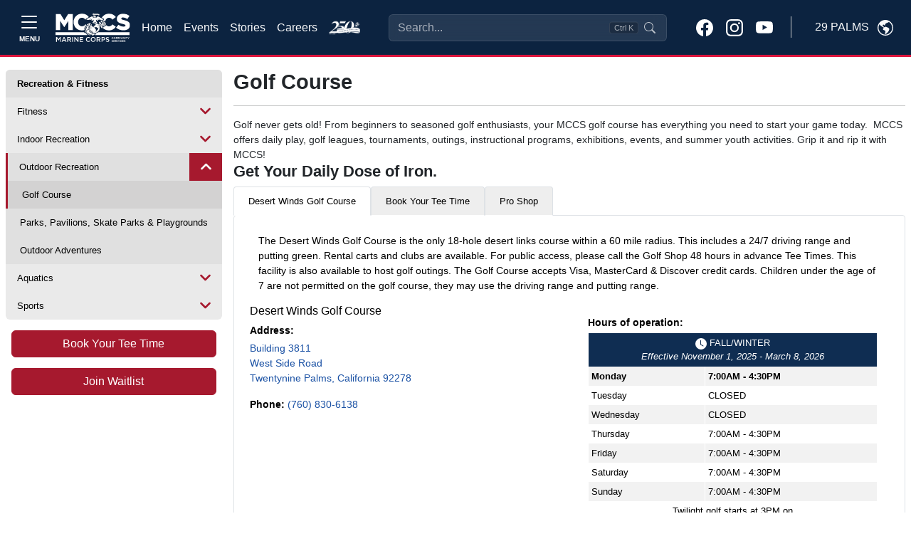

--- FILE ---
content_type: text/css
request_url: https://29palms.usmc-mccs.org/modules/media/?do=get_component_resource&id=Tabs_Style&type=css
body_size: 1857
content:
.cms-tabs .tabset {
    margin: 0;
    padding: 0;
    list-style: none;
}

.tabs-wrap:after, .cms-tabs .tabset-holder:after, .cms-tabs .content-area:after {
    content: '';
    display: block;
    clear: both;
}

/* tabs wrap styles */
.tabs-wrap {
    padding: 20px 0;
}



    

@media (min-width: 768px) {

}

@media (min-width: 1200px) {
    .cms-tabs.tabs-toggle {
        padding-top: 106px;
        padding-bottom: 75px;
    }
}

.tabs-wrap.tabs-toggle h5, .tabs-wrap.tabs-toggle .h5 {
    margin: 0 0 25px;
}

@media (max-width: 767px) {
    .tabs-wrap.tabs-toggle {
        padding-bottom: 10px;
    }
}

.cms-tabs.tabs-toggle .tab {
    opacity: 0;
    -webkit-transition: opacity .8s ease;
    transition: opacity .8s ease;
}

    .cms-tabs.tabs-toggle .tab.active {
        opacity: 1;
    }

/* tabs styles */
.cms-tabs {
    position: relative;
}

    .cms-tabs .js-tab-hidden {
        display: block !important;
        left: -9999px !important;
        position: absolute !important;
        top: -9999px !important;
    }

    .cms-tabs .tabset-holder {
        position: relative;
        z-index: 50;
    }

        .cms-tabs .tabset-holder .opener {
            height: 50px;
            display: block;
        }

@media (min-width: 768px) {
    .cms-tabs .tabset-holder .opener {
        display: none;
    }
}

@media (max-width: 767px) {
    .cms-tabs .tabset-holder.tab-active .tabset {
        border-color: #ddd;
    }

        .cms-tabs .tabset-holder.tab-active .tabset li:not(.active) {
            display: block;
        }

        .cms-tabs .tabset-holder.tab-active .tabset li.active > a:after {
            -webkit-transform: translateY(-50%) rotate(180deg);
            -ms-transform: translateY(-50%) rotate(180deg);
            transform: translateY(-50%) rotate(180deg);
        }
}

.cms-tabs .tabset {
    font-size: 16px;
    line-height: 18px;
}

@media (min-width: 768px) {
    .cms-tabs .tabset {
        text-transform: uppercase;
        text-align: center;
        font-weight: 600;
        font-size: 14px;
        line-height: 1.4285714286;
        display: -webkit-box;
        display: -ms-flexbox;
        display: flex;
        -webkit-box-orient: horizontal;
        -webkit-box-direction: normal;
        -ms-flex-flow: row wrap;
        flex-flow: row wrap;
        -webkit-box-pack: center;
        -ms-flex-pack: center;
        justify-content: center;
        margin: 0 0 15px;
    }
}

@media (min-width: 1024px) {
    .cms-tabs .tabset {
        margin: 0 0 23px;
    }
}

@media (max-width: 767px) {
    .cms-tabs .tabset {
        position: absolute;
        top: 100%;
        right: 0;
        left: 0;
        font-size: 14px;
        line-height: 1.2857142857;
        border-radius: 8px;
        background: #fff;
        border: solid 1px transparent;
    }
}

@media (min-width: 768px) {
    .cms-tabs .tabset li {
        border-bottom: solid 2px #ddd;
    }
}

@media (max-width: 767px) {
    .cms-tabs .tabset li {
        font-size: 12px;
        line-height: 1.6666666667;
        display: block;
    }

        .cms-tabs .tabset li:not(.active) {
            display: none;
        }

        .cms-tabs .tabset li > a {
            display: block;
            font-size: 14px;
            line-height: 18px;
            padding: 8px 10px;
            position: relative;
            border-radius: 8px;
            color: #888a8c;
            text-transform: none;
        }

            .cms-tabs .tabset li > a:hover, .cms-tabs .tabset li > a:focus {
                background: #ddd;
                color: #2d4668;
                z-index: 1;
            }
}

@media (min-width: 768px) {
    .cms-tabs .tabset li.active a {
        background: #f79e00;
        border-color: #f79e00;
        color: #fff;
    }
}

@media (max-width: 767px) {
    .cms-tabs .tabset li.active {
        position: absolute;
        right: 0;
        bottom: 100%;
        left: 0;
        border: 1px solid #ddd;
        border-radius: 8px;
    }

        .cms-tabs .tabset li.active > a {
            color: #2d4668;
            position: relative;
            display: block;
            font-size: 16px;
            line-height: 18px;
            padding: 15px 40px 15px 15px;
            background: none;
            white-space: nowrap;
            text-overflow: ellipsis;
            overflow: hidden;
        }

            .cms-tabs .tabset li.active > a:after {
                content: "";
                position: absolute;
                top: 50%;
                right: 12px;
                width: 12px;
                height: 18px;
                background-image: url("data:image/svg+xml,%3csvg xmlns='http://www.w3.org/2000/svg' fill='%232d4668' viewBox='0 0 12 7'%3e%3cpath d='M11.663 1.95L7.05 6.525a1.473 1.473 0 0 1-.187.262c-.226.226-.514.338-.863.338-.326 0-.6-.112-.825-.338a1.473 1.473 0 0 1-.187-.262L.338 1.95A1.1 1.1 0 0 1 0 1.144C0 .832.112.564.338.338.562.112.831 0 1.143 0c.313 0 .582.112.806.338L6 4.35 10.05.338c.224-.226.493-.338.806-.338.312 0 .581.112.807.338.224.225.337.494.337.806 0 .312-.113.58-.337.806z'/%3e%3c/svg%3e");
                background-size: 100% 100%;
                -webkit-transform: translateY(-50%) rotate(0);
                -ms-transform: translateY(-50%) rotate(0);
                transform: translateY(-50%) rotate(0);
            }
}

@media (min-width: 768px) {
    .cms-tabs .tabset li a {
        display: inline-block;
        vertical-align: top;
        position: relative;
        border: solid 2px #ddd;
        border-bottom: 0;
        border-radius: 12px 12px 0 0;
        padding: 13px 35px 11px;
        color: #888a8c;
        -webkit-transition: background linear 0.3s, border-color linear 0.3s, color linear 0.3s;
        transition: background linear 0.3s, border-color linear 0.3s, color linear 0.3s;
    }
}

@media (min-width: 768px) {
    .cms-tabs .tabset li a:hover, .cms-tabs .tabset li a:focus {
        background: #de8e00;
        border-color: #de8e00;
        color: #fff;
    }
}

.cms-tabs .content-area {
    position: relative;
    padding: 18px 0 0;
}

@media (min-width: 768px) {
    .cms-tabs .content-area {
        padding: 15px 0 0;
    }
}

@media (min-width: 768px) {
    .cms-tabs.tabs-vertical {
        display: -webkit-box;
        display: -ms-flexbox;
        display: flex;
        -webkit-box-orient: horizontal;
        -webkit-box-direction: normal;
        -ms-flex-flow: row nowrap;
        flex-flow: row nowrap;
    }
}

@media (min-width: 768px) {
    .cms-tabs.tabs-vertical .tabset {
        -webkit-box-orient: vertical;
        -webkit-box-direction: normal;
        -ms-flex-flow: column nowrap;
        flex-flow: column nowrap;
        -ms-flex-negative: 0;
        flex-shrink: 0;
        width: 268px;
        margin: 2px 21px 0 0;
        border-right: 2px solid #d4d4d4;
    }
}

@media (min-width: 768px) {
    .cms-tabs.tabs-vertical .tabset li {
        border: 0;
        width: 100%;
        margin: 0 0 5px 0;
    }
}

.cms-tabs.tabs-vertical .tabset li:last-child {
    margin-bottom: 0;
}

@media (min-width: 768px) {
    .cms-tabs.tabs-vertical .tabset a {
        display: block;
        padding: 13px 30px;
        border: solid 1px #ddd;
        border-radius: 16px 0 0 16px;
        margin-right: -1px;
    }
}

@media (min-width: 768px) {
    .cms-tabs.tabs-vertical .content-area {
        padding: 0;
    }
}

@media (min-width: 768px) {
    .cms-tabs.tabs-toggle .tabset-holder {
        display: -webkit-box;
        display: -ms-flexbox;
        display: flex;
        -webkit-box-orient: horizontal;
        -webkit-box-direction: normal;
        -ms-flex-flow: row wrap;
        flex-flow: row wrap;
        -webkit-box-pack: center;
        -ms-flex-pack: center;
        justify-content: center;
    }

    .cms-tabs.tabs-toggle .tabset {
        margin-bottom: 11px;
        overflow: hidden;
        border-radius: 20px;
        background: #e9e9e9;
    }

        .cms-tabs.tabs-toggle .tabset > li {
            border-bottom: 0;
            padding: 3px;
        }

            .cms-tabs.tabs-toggle .tabset > li:nth-child(1), .cms-tabs.tabs-toggle .tabset > li:last-child {
                border-radius: 20px;
            }

    .cms-tabs.tabs-toggle .tabset > li > a {
        border: 0;
        border-radius: 20px;
        text-transform: none;
        color: #2d4668;
        padding: 7px 18px;
        min-width: 131px;
        font-size: 16px;
        line-height: 21px;
    }

    .cms-tabs.tabs-toggle .tabset > li > a:hover,  .cms-tabs.tabs-toggle .tabset > li > a:focus {
        color: #fff;
        background: #2d4668;
    }

   .cms-tabs.tabs-toggle .tabset > li.active a {
        color: #fff;
        background: #2d4668;
    }
}
